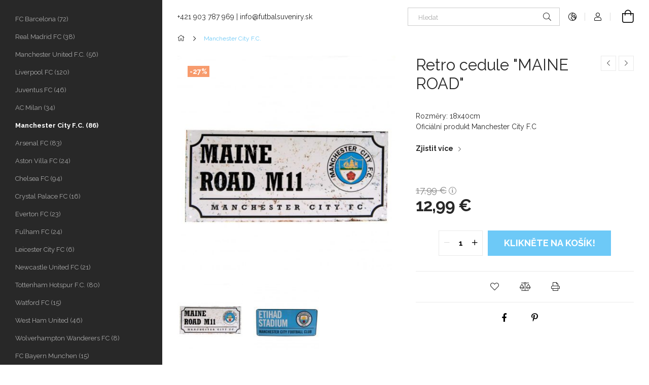

--- FILE ---
content_type: text/html; charset=UTF-8
request_url: https://www.fotbalsuvenyry.cz/spd/YO967988/Retro-cedule-MAINE-ROAD
body_size: 19410
content:
<!DOCTYPE html>
<html lang="cs">
<head>
    <meta charset="utf-8">
<meta name="description" content="Retro cedule &quot;MAINE ROAD&quot;, Rozměry: 18x40cm Oficiální produkt Manchester City F.C , Obchod s širokou ponukov fanúšikovských produktov top futbalových ">
<meta name="robots" content="index, follow">
<meta http-equiv="X-UA-Compatible" content="IE=Edge">
<meta property="og:site_name" content="Darčeky a suveníry pre fanúšikov futbalu za najlepšie ceny " />
<meta property="og:title" content="Retro cedule &quot;MAINE ROAD&quot; - Futbalový Fanshop">
<meta property="og:description" content="Retro cedule &quot;MAINE ROAD&quot;, Rozměry: 18x40cm Oficiální produkt Manchester City F.C , Obchod s širokou ponukov fanúšikovských produktov top futbalových ">
<meta property="og:type" content="product">
<meta property="og:url" content="https://www.fotbalsuvenyry.cz/spd/YO967988/Retro-cedule-MAINE-ROAD">
<meta property="og:image" content="https://www.fotbalsuvenyry.cz/img/27709/YO967988/YO967988.jpg">
<meta name="google-site-verification" content="YTe7enDeCBFgvvO_t2DI2Na5ocq8bpWjHOh5OkbNleQ">
<meta name="mobile-web-app-capable" content="yes">
<meta name="apple-mobile-web-app-capable" content="yes">
<meta name="MobileOptimized" content="320">
<meta name="HandheldFriendly" content="true">

<title>Retro cedule &quot;MAINE ROAD&quot; - Futbalový Fanshop</title>


<script>
var service_type="shop";
var shop_url_main="https://www.fotbalsuvenyry.cz";
var actual_lang="cz";
var money_len="2";
var money_thousend=" ";
var money_dec=",";
var shop_id=27709;
var unas_design_url="https:"+"/"+"/"+"www.fotbalsuvenyry.cz"+"/"+"!common_design"+"/"+"base"+"/"+"001900"+"/";
var unas_design_code='001900';
var unas_base_design_code='1900';
var unas_design_ver=4;
var unas_design_subver=6;
var unas_shop_url='https://www.fotbalsuvenyry.cz';
var responsive="yes";
var config_plus=new Array();
config_plus['product_tooltip']=1;
config_plus['cart_redirect']=1;
config_plus['money_type']='€';
config_plus['money_type_display']='€';
var lang_text=new Array();

var UNAS = UNAS || {};
UNAS.shop={"base_url":'https://www.fotbalsuvenyry.cz',"domain":'www.fotbalsuvenyry.cz',"username":'futbalsuveniry.unas.hu',"id":27709,"lang":'cz',"currency_type":'€',"currency_code":'EUR',"currency_rate":'1',"currency_length":2,"base_currency_length":2,"canonical_url":'https://www.fotbalsuvenyry.cz/spd/YO967988/Retro-cedule-MAINE-ROAD'};
UNAS.design={"code":'001900',"page":'product_details'};
UNAS.api_auth="ddcef6bb4aeedcf2aec6ded45f048416";
UNAS.customer={"email":'',"id":0,"group_id":0,"without_registration":0};
UNAS.shop["category_id"]="379154";
UNAS.shop["sku"]="YO967988";
UNAS.shop["product_id"]="98273436";
UNAS.shop["only_private_customer_can_purchase"] = false;
 

UNAS.text = {
    "button_overlay_close": `Zavřít`,
    "popup_window": `Vyskakovací okno`,
    "list": `seznam`,
    "updating_in_progress": `Probíhá aktualizace`,
    "updated": `Aktualizováno`,
    "is_opened": `otevřeno`,
    "is_closed": `Zavřeno`,
    "deleted": `Smazáno`,
    "consent_granted": `souhlas udělen`,
    "consent_rejected": `souhlas zamítnut`,
    "field_is_incorrect": `Neplatné pole`,
    "error_title": `Chyba!`,
    "product_variants": `varianty produktu`,
    "product_added_to_cart": `Produkt byl přidán do košíku`,
    "product_added_to_cart_with_qty_problem": `Do košíku bylo přidáno pouze [qty_added_to_cart] [qty_unit] produktu`,
    "product_removed_from_cart": `Položka byla odstraněna z košíku`,
    "reg_title_name": `Jméno`,
    "reg_title_company_name": `Název společnosti`,
    "number_of_items_in_cart": `Počet položek v košíku`,
    "cart_is_empty": `Košík je prázdný`,
    "cart_updated": `Košík aktualizován`
};


UNAS.text["delete_from_compare"]= `Odebrat z porovnání`;
UNAS.text["comparison"]= `Porovnat`;

UNAS.text["delete_from_favourites"]= `Odstranit z oblíbených`;
UNAS.text["add_to_favourites"]= `Do oblíbených`;






window.lazySizesConfig=window.lazySizesConfig || {};
window.lazySizesConfig.loadMode=1;
window.lazySizesConfig.loadHidden=false;

window.dataLayer = window.dataLayer || [];
function gtag(){dataLayer.push(arguments)};
gtag('js', new Date());
</script>

<script src="https://www.fotbalsuvenyry.cz/!common_packages/jquery/jquery-3.2.1.js?mod_time=1759314983"></script>
<script src="https://www.fotbalsuvenyry.cz/!common_packages/jquery/plugins/migrate/migrate.js?mod_time=1759314984"></script>
<script src="https://www.fotbalsuvenyry.cz/!common_packages/jquery/plugins/autocomplete/autocomplete.js?mod_time=1759314983"></script>
<script src="https://www.fotbalsuvenyry.cz/!common_packages/jquery/plugins/tools/overlay/overlay.js?mod_time=1759314984"></script>
<script src="https://www.fotbalsuvenyry.cz/!common_packages/jquery/plugins/tools/toolbox/toolbox.expose.js?mod_time=1759314984"></script>
<script src="https://www.fotbalsuvenyry.cz/!common_packages/jquery/plugins/lazysizes/lazysizes.min.js?mod_time=1759314984"></script>
<script src="https://www.fotbalsuvenyry.cz/!common_packages/jquery/own/shop_common/exploded/common.js?mod_time=1764831093"></script>
<script src="https://www.fotbalsuvenyry.cz/!common_packages/jquery/own/shop_common/exploded/common_overlay.js?mod_time=1759314983"></script>
<script src="https://www.fotbalsuvenyry.cz/!common_packages/jquery/own/shop_common/exploded/common_shop_popup.js?mod_time=1759314983"></script>
<script src="https://www.fotbalsuvenyry.cz/!common_packages/jquery/own/shop_common/exploded/page_product_details.js?mod_time=1759314983"></script>
<script src="https://www.fotbalsuvenyry.cz/!common_packages/jquery/own/shop_common/exploded/function_favourites.js?mod_time=1759314983"></script>
<script src="https://www.fotbalsuvenyry.cz/!common_packages/jquery/own/shop_common/exploded/function_compare.js?mod_time=1759314983"></script>
<script src="https://www.fotbalsuvenyry.cz/!common_packages/jquery/own/shop_common/exploded/function_product_print.js?mod_time=1759314983"></script>
<script src="https://www.fotbalsuvenyry.cz/!common_packages/jquery/own/shop_common/exploded/function_vote.js?mod_time=1759314983"></script>
<script src="https://www.fotbalsuvenyry.cz/!common_packages/jquery/plugins/hoverintent/hoverintent.js?mod_time=1759314984"></script>
<script src="https://www.fotbalsuvenyry.cz/!common_packages/jquery/own/shop_tooltip/shop_tooltip.js?mod_time=1759314983"></script>
<script src="https://www.fotbalsuvenyry.cz/!common_design/base/001900/main.js?mod_time=1759314986"></script>
<script src="https://www.fotbalsuvenyry.cz/!common_packages/jquery/plugins/perfectscrollbar/perfect-scrollbar-1.4.0/perfect-scrollbar.min.js?mod_time=1759314984"></script>
<script src="https://www.fotbalsuvenyry.cz/!common_packages/jquery/plugins/swiper/swiper-bundle.min.js?mod_time=1759314984"></script>
<script src="https://www.fotbalsuvenyry.cz/!common_packages/jquery/plugins/toastr/toastr.min.js?mod_time=1759314984"></script>
<script src="https://www.fotbalsuvenyry.cz/!common_packages/jquery/plugins/tippy/popper-2.4.4.min.js?mod_time=1759314984"></script>
<script src="https://www.fotbalsuvenyry.cz/!common_packages/jquery/plugins/tippy/tippy-bundle.umd.min.js?mod_time=1759314984"></script>
<script src="https://www.fotbalsuvenyry.cz/!common_packages/jquery/plugins/photoswipe/photoswipe.min.js?mod_time=1759314984"></script>
<script src="https://www.fotbalsuvenyry.cz/!common_packages/jquery/plugins/photoswipe/photoswipe-ui-default.min.js?mod_time=1759314984"></script>

<link href="https://www.fotbalsuvenyry.cz/temp/shop_27709_6b6c65523e352f0307088af624f96053.css?mod_time=1768993813" rel="stylesheet" type="text/css">

<link href="https://www.fotbalsuvenyry.cz/spd/YO967988/Retro-cedule-MAINE-ROAD" rel="canonical">
<link href="https://www.fotbalsuvenyry.cz/shop_ordered/27709/design_pic/favicon.ico" rel="shortcut icon">
<script>
        gtag('consent', 'default', {
           'ad_storage': 'granted',
           'ad_user_data': 'granted',
           'ad_personalization': 'granted',
           'analytics_storage': 'granted',
           'functionality_storage': 'granted',
           'personalization_storage': 'granted',
           'security_storage': 'granted'
        });

    
        gtag('consent', 'update', {
           'ad_storage': 'granted',
           'ad_user_data': 'granted',
           'ad_personalization': 'granted',
           'analytics_storage': 'granted',
           'functionality_storage': 'granted',
           'personalization_storage': 'granted',
           'security_storage': 'granted'
        });

        </script>
    <script async src="https://www.googletagmanager.com/gtag/js?id=G-YZ913PLDXD"></script>    <script>
    gtag('config', 'G-YZ913PLDXD');

        </script>
        <script>
    var google_analytics=1;

                gtag('event', 'view_item', {
              "currency": "EUR",
              "value": '12.99',
              "items": [
                  {
                      "item_id": "YO967988",
                      "item_name": "Retro cedule &quot;MAINE ROAD&quot;",
                      "item_category": "Manchester City F.C.",
                      "price": '12.99'
                  }
              ],
              'non_interaction': true
            });
               </script>
       <script>
        var google_ads=1;

                gtag('event','remarketing', {
            'ecomm_pagetype': 'product',
            'ecomm_prodid': ["YO967988"],
            'ecomm_totalvalue': 12.99        });
            </script>
    	<script>
	/* <![CDATA[ */
	$(document).ready(function() {
       $(document).bind("contextmenu",function(e) {
            return false;
       });
	});
	/* ]]> */
	</script>
		<script>
	/* <![CDATA[ */
	var omitformtags=["input", "textarea", "select"];
	omitformtags=omitformtags.join("|");
		
	function disableselect(e) {
		if (omitformtags.indexOf(e.target.tagName.toLowerCase())==-1) return false;
		if (omitformtags.indexOf(e.target.tagName.toLowerCase())==2) return false;
	}
		
	function reEnable() {
		return true;
	}
		
	if (typeof document.onselectstart!="undefined") {
		document.onselectstart=new Function ("return false");
	} else {
		document.onmousedown=disableselect;
		document.onmouseup=reEnable;
	}
	/* ]]> */
	</script>
	
    <meta content="width=device-width, initial-scale=1.0" name="viewport">
	<link rel="preload" href="https://www.fotbalsuvenyry.cz/!common_design/own/fonts/1800/customicons/custom-icons.woff2" as="font" type="font/woff2" crossorigin>
    <link rel="preconnect" href="https://fonts.gstatic.com">
    <link rel="preload" href="https://fonts.googleapis.com/css2?family=Raleway:wght@400;700&display=swap" as="style">
    <link rel="stylesheet" href="https://fonts.googleapis.com/css2?family=Raleway:wght@400;700&display=swap" media="print" onload="this.media='all'">
    <noscript>
        <link rel="stylesheet" href="https://fonts.googleapis.com/css2?family=Raleway:wght@400;700&display=swap">
    </noscript>

    
    
    
    
    
    

    
    
    
    




    
    
    



    
    
    
    
    
</head>






<body class='design_ver4 design_subver1 design_subver2 design_subver3 design_subver4 design_subver5 design_subver6' id="ud_shop_artdet">
    <div id="fb-root"></div>
    <script>
        window.fbAsyncInit = function() {
            FB.init({
                xfbml            : true,
                version          : 'v22.0'
            });
        };
    </script>
    <script async defer crossorigin="anonymous" src="https://connect.facebook.net/cs_CZ/sdk.js"></script>
    <div id="image_to_cart" style="display:none; position:absolute; z-index:100000;"></div>
<div class="overlay_common overlay_warning" id="overlay_cart_add"></div>
<script>$(document).ready(function(){ overlay_init("cart_add",{"onBeforeLoad":false}); });</script>
<div id="overlay_login_outer"></div>	
	<script>
	$(document).ready(function(){
	    var login_redir_init="";

		$("#overlay_login_outer").overlay({
			onBeforeLoad: function() {
                var login_redir_temp=login_redir_init;
                if (login_redir_act!="") {
                    login_redir_temp=login_redir_act;
                    login_redir_act="";
                }

									$.ajax({
						type: "GET",
						async: true,
						url: "https://www.fotbalsuvenyry.cz/shop_ajax/ajax_popup_login.php",
						data: {
							shop_id:"27709",
							lang_master:"cz",
                            login_redir:login_redir_temp,
							explicit:"ok",
							get_ajax:"1"
						},
						success: function(data){
							$("#overlay_login_outer").html(data);
							if (unas_design_ver >= 5) $("#overlay_login_outer").modal('show');
							$('#overlay_login1 input[name=shop_pass_login]').keypress(function(e) {
								var code = e.keyCode ? e.keyCode : e.which;
								if(code.toString() == 13) {		
									document.form_login_overlay.submit();		
								}	
							});	
						}
					});
								},
			top: 50,
			mask: {
	color: "#000000",
	loadSpeed: 200,
	maskId: "exposeMaskOverlay",
	opacity: 0.7
},
			closeOnClick: (config_plus['overlay_close_on_click_forced'] === 1),
			onClose: function(event, overlayIndex) {
				$("#login_redir").val("");
			},
			load: false
		});
		
			});
	function overlay_login() {
		$(document).ready(function(){
			$("#overlay_login_outer").overlay().load();
		});
	}
	function overlay_login_remind() {
        if (unas_design_ver >= 5) {
            $("#overlay_remind").overlay().load();
        } else {
            $(document).ready(function () {
                $("#overlay_login_outer").overlay().close();
                setTimeout('$("#overlay_remind").overlay().load();', 250);
            });
        }
	}

    var login_redir_act="";
    function overlay_login_redir(redir) {
        login_redir_act=redir;
        $("#overlay_login_outer").overlay().load();
    }
	</script>  
	<div class="overlay_common overlay_info" id="overlay_remind"></div>
<script>$(document).ready(function(){ overlay_init("remind",[]); });</script>

	<script>
    	function overlay_login_error_remind() {
		$(document).ready(function(){
			load_login=0;
			$("#overlay_error").overlay().close();
			setTimeout('$("#overlay_remind").overlay().load();', 250);	
		});
	}
	</script>  
	<div class="overlay_common overlay_info" id="overlay_newsletter"></div>
<script>$(document).ready(function(){ overlay_init("newsletter",[]); });</script>

<script>
function overlay_newsletter() {
    $(document).ready(function(){
        $("#overlay_newsletter").overlay().load();
    });
}
</script>
<div class="overlay_common overlay_error" id="overlay_script"></div>
<script>$(document).ready(function(){ overlay_init("script",[]); });</script>
    <script>
    $(document).ready(function() {
        $.ajax({
            type: "GET",
            url: "https://www.fotbalsuvenyry.cz/shop_ajax/ajax_stat.php",
            data: {master_shop_id:"27709",get_ajax:"1"}
        });
    });
    </script>
    

<div id="container" class="page_shop_artdet_YO967988 position-relative d-flex filter-in-subcategory-disabled">
    <div class="col-fix-custom-1 side-dropdown" data-content-for=".side-btn, .filter-btn" data-content-direction="left">
        <section class="main-left">
            <div class="main-left__inner h-100">
                <button class="main-left__close-btn btn-close d-xl-none" data-btn-for=".side-dropdown" type="button" aria-label="Zavřít"></button>
                <div class="main-left__content d-flex flex-column">
                    <header class="main-left__header">
                        
                    </header>
                    <div class="box_container main-menus has-toggle-button">
                        <div class="box">
                            <div id="main-menus-content" class="box__content main-menus__content js-main-menus-content has-maxheight is-active">
                                    <ul class="cat-menus level-0" data-level="cat-level-0">
                                <li class='cat-menu js-cat-menu-405037' data-id="405037">
            <span class="cat-menu__name" >
                <a class='cat-menu__link' href='https://www.fotbalsuvenyry.cz/spl/405037/FC-Barcelona' >                    FC Barcelona&nbsp;<span class="cat-menu__count round-bracket-around">72</span>                    </a>            </span>
                            </li>
                                <li class='cat-menu js-cat-menu-725760' data-id="725760">
            <span class="cat-menu__name" >
                <a class='cat-menu__link' href='https://www.fotbalsuvenyry.cz/spl/725760/Real-Madrid-FC' >                    Real Madrid FC&nbsp;<span class="cat-menu__count round-bracket-around">38</span>                    </a>            </span>
                            </li>
                                <li class='cat-menu js-cat-menu-444776' data-id="444776">
            <span class="cat-menu__name" >
                <a class='cat-menu__link' href='https://www.fotbalsuvenyry.cz/spl/444776/Manchester-United-F-C' >                    Manchester United F.C.&nbsp;<span class="cat-menu__count round-bracket-around">56</span>                    </a>            </span>
                            </li>
                                <li class='cat-menu js-cat-menu-531185' data-id="531185">
            <span class="cat-menu__name" >
                <a class='cat-menu__link' href='https://www.fotbalsuvenyry.cz/spl/531185/Liverpool-FC' >                    Liverpool FC&nbsp;<span class="cat-menu__count round-bracket-around">120</span>                    </a>            </span>
                            </li>
                                <li class='cat-menu js-cat-menu-374502' data-id="374502">
            <span class="cat-menu__name" >
                <a class='cat-menu__link' href='https://www.fotbalsuvenyry.cz/spl/374502/Juventus-FC' >                    Juventus FC&nbsp;<span class="cat-menu__count round-bracket-around">46</span>                    </a>            </span>
                            </li>
                                <li class='cat-menu js-cat-menu-872389' data-id="872389">
            <span class="cat-menu__name" >
                <a class='cat-menu__link' href='https://www.fotbalsuvenyry.cz/spl/872389/AC-Milan' >                    AC Milan&nbsp;<span class="cat-menu__count round-bracket-around">34</span>                    </a>            </span>
                            </li>
                                <li class='cat-menu js-cat-menu-379154' data-id="379154">
            <span class="cat-menu__name" >
                <a class='cat-menu__link' href='https://www.fotbalsuvenyry.cz/spl/379154/Manchester-City-F-C' >                    Manchester City F.C.&nbsp;<span class="cat-menu__count round-bracket-around">86</span>                    </a>            </span>
                            </li>
                                <li class='cat-menu js-cat-menu-825553' data-id="825553">
            <span class="cat-menu__name" >
                <a class='cat-menu__link' href='https://www.fotbalsuvenyry.cz/spl/825553/Arsenal-FC' >                    Arsenal FC&nbsp;<span class="cat-menu__count round-bracket-around">83</span>                    </a>            </span>
                            </li>
                                <li class='cat-menu js-cat-menu-246427' data-id="246427">
            <span class="cat-menu__name" >
                <a class='cat-menu__link' href='https://www.fotbalsuvenyry.cz/spl/246427/Aston-Villa-FC' >                    Aston Villa FC&nbsp;<span class="cat-menu__count round-bracket-around">24</span>                    </a>            </span>
                            </li>
                                <li class='cat-menu js-cat-menu-233918' data-id="233918">
            <span class="cat-menu__name" >
                <a class='cat-menu__link' href='https://www.fotbalsuvenyry.cz/spl/233918/Chelsea-FC' >                    Chelsea FC&nbsp;<span class="cat-menu__count round-bracket-around">94</span>                    </a>            </span>
                            </li>
                                <li class='cat-menu js-cat-menu-988173' data-id="988173">
            <span class="cat-menu__name" >
                <a class='cat-menu__link' href='https://www.fotbalsuvenyry.cz/spl/988173/Crystal-Palace-FC' >                    Crystal Palace FC&nbsp;<span class="cat-menu__count round-bracket-around">16</span>                    </a>            </span>
                            </li>
                                <li class='cat-menu js-cat-menu-193771' data-id="193771">
            <span class="cat-menu__name" >
                <a class='cat-menu__link' href='https://www.fotbalsuvenyry.cz/spl/193771/Everton-FC' >                    Everton FC&nbsp;<span class="cat-menu__count round-bracket-around">23</span>                    </a>            </span>
                            </li>
                                <li class='cat-menu js-cat-menu-266411' data-id="266411">
            <span class="cat-menu__name" >
                <a class='cat-menu__link' href='https://www.fotbalsuvenyry.cz/spl/266411/Fulham-FC' >                    Fulham FC&nbsp;<span class="cat-menu__count round-bracket-around">24</span>                    </a>            </span>
                            </li>
                                <li class='cat-menu js-cat-menu-956080' data-id="956080">
            <span class="cat-menu__name" >
                <a class='cat-menu__link' href='https://www.fotbalsuvenyry.cz/spl/956080/Leicester-City-FC' >                    Leicester City FC&nbsp;<span class="cat-menu__count round-bracket-around">6</span>                    </a>            </span>
                            </li>
                                <li class='cat-menu js-cat-menu-774868' data-id="774868">
            <span class="cat-menu__name" >
                <a class='cat-menu__link' href='https://www.fotbalsuvenyry.cz/spl/774868/Newcastle-United-FC' >                    Newcastle United FC&nbsp;<span class="cat-menu__count round-bracket-around">21</span>                    </a>            </span>
                            </li>
                                <li class='cat-menu js-cat-menu-197697' data-id="197697">
            <span class="cat-menu__name" >
                <a class='cat-menu__link' href='https://www.fotbalsuvenyry.cz/spl/197697/Tottenham-Hotspur-F-C' >                    Tottenham Hotspur F.C.&nbsp;<span class="cat-menu__count round-bracket-around">80</span>                    </a>            </span>
                            </li>
                                <li class='cat-menu js-cat-menu-984488' data-id="984488">
            <span class="cat-menu__name" >
                <a class='cat-menu__link' href='https://www.fotbalsuvenyry.cz/spl/984488/Watford-FC' >                    Watford FC&nbsp;<span class="cat-menu__count round-bracket-around">15</span>                    </a>            </span>
                            </li>
                                <li class='cat-menu js-cat-menu-915876' data-id="915876">
            <span class="cat-menu__name" >
                <a class='cat-menu__link' href='https://www.fotbalsuvenyry.cz/spl/915876/West-Ham-United' >                    West Ham United&nbsp;<span class="cat-menu__count round-bracket-around">46</span>                    </a>            </span>
                            </li>
                                <li class='cat-menu js-cat-menu-945609' data-id="945609">
            <span class="cat-menu__name" >
                <a class='cat-menu__link' href='https://www.fotbalsuvenyry.cz/spl/945609/Wolverhampton-Wanderers-FC' >                    Wolverhampton Wanderers FC&nbsp;<span class="cat-menu__count round-bracket-around">8</span>                    </a>            </span>
                            </li>
                                <li class='cat-menu js-cat-menu-875867' data-id="875867">
            <span class="cat-menu__name" >
                <a class='cat-menu__link' href='https://www.fotbalsuvenyry.cz/spl/875867/FC-Bayern-Munchen' >                    FC Bayern Munchen&nbsp;<span class="cat-menu__count round-bracket-around">15</span>                    </a>            </span>
                            </li>
                                <li class='cat-menu js-cat-menu-190338' data-id="190338">
            <span class="cat-menu__name" >
                <a class='cat-menu__link' href='https://www.fotbalsuvenyry.cz/spl/190338/Paris-SG' >                    Paris SG&nbsp;<span class="cat-menu__count round-bracket-around">17</span>                    </a>            </span>
                            </li>
                                <li class='cat-menu js-cat-menu-727971' data-id="727971">
            <span class="cat-menu__name" >
                <a class='cat-menu__link' href='https://www.fotbalsuvenyry.cz/spl/727971/Inter-Milano' >                    Inter Milano&nbsp;<span class="cat-menu__count round-bracket-around">23</span>                    </a>            </span>
                            </li>
                                <li class='cat-menu js-cat-menu-226601' data-id="226601">
            <span class="cat-menu__name" >
                <a class='cat-menu__link' href='https://www.fotbalsuvenyry.cz/spl/226601/SSC-Napoli' >                    SSC Napoli&nbsp;<span class="cat-menu__count round-bracket-around">18</span>                    </a>            </span>
                            </li>
                                <li class='cat-menu js-cat-menu-256263' data-id="256263">
            <span class="cat-menu__name" >
                <a class='cat-menu__link' href='https://www.fotbalsuvenyry.cz/spl/256263/AS-Roma' >                    AS Roma&nbsp;<span class="cat-menu__count round-bracket-around">11</span>                    </a>            </span>
                            </li>
                                <li class='cat-menu js-cat-menu-818776' data-id="818776">
            <span class="cat-menu__name" >
                <a class='cat-menu__link' href='https://www.fotbalsuvenyry.cz/spl/818776/Benfica-Lisabon' >                    Benfica Lisabon&nbsp;<span class="cat-menu__count round-bracket-around">6</span>                    </a>            </span>
                            </li>
                                <li class='cat-menu js-cat-menu-345162' data-id="345162">
            <span class="cat-menu__name" >
                <a class='cat-menu__link' href='https://www.fotbalsuvenyry.cz/spl/345162/FC-Porto' >                    FC Porto&nbsp;<span class="cat-menu__count round-bracket-around">5</span>                    </a>            </span>
                            </li>
                                <li class='cat-menu js-cat-menu-385996' data-id="385996">
            <span class="cat-menu__name" >
                <a class='cat-menu__link' href='https://www.fotbalsuvenyry.cz/spl/385996/Sporting-Lisabon-C-P' >                    Sporting Lisabon C.P.&nbsp;<span class="cat-menu__count round-bracket-around">6</span>                    </a>            </span>
                            </li>
                                <li class='cat-menu js-cat-menu-553660' data-id="553660">
            <span class="cat-menu__name" >
                <a class='cat-menu__link' href='https://www.fotbalsuvenyry.cz/spl/553660/Celtic-FC' >                    Celtic FC&nbsp;<span class="cat-menu__count round-bracket-around">24</span>                    </a>            </span>
                            </li>
                                <li class='cat-menu js-cat-menu-602411' data-id="602411">
            <span class="cat-menu__name" >
                <a class='cat-menu__link' href='https://www.fotbalsuvenyry.cz/spl/602411/Glasgow-Rangers-FC' >                    Glasgow Rangers FC&nbsp;<span class="cat-menu__count round-bracket-around">15</span>                    </a>            </span>
                            </li>
                                <li class='cat-menu js-cat-menu-428070' data-id="428070">
            <span class="cat-menu__name" >
                <a class='cat-menu__link' href='https://www.fotbalsuvenyry.cz/spl/428070/Borussia-Dortmund' >                    Borussia Dortmund&nbsp;<span class="cat-menu__count round-bracket-around">2</span>                    </a>            </span>
                            </li>
                                <li class='cat-menu js-cat-menu-996873' data-id="996873">
            <span class="cat-menu__name" >
                <a class='cat-menu__link' href='https://www.fotbalsuvenyry.cz/spl/996873/Atletico-Madrid' >                    Atletico Madrid&nbsp;<span class="cat-menu__count round-bracket-around">17</span>                    </a>            </span>
                            </li>
                                <li class='cat-menu js-cat-menu-273719' data-id="273719">
            <span class="cat-menu__name" >
                <a class='cat-menu__link' href='https://www.fotbalsuvenyry.cz/spl/273719/Valencia-FC' >                    Valencia FC&nbsp;<span class="cat-menu__count round-bracket-around">6</span>                    </a>            </span>
                            </li>
                                <li class='cat-menu js-cat-menu-669760' data-id="669760">
            <span class="cat-menu__name" >
                <a class='cat-menu__link' href='https://www.fotbalsuvenyry.cz/spl/669760/FC-Sevilla' >                    FC Sevilla&nbsp;<span class="cat-menu__count round-bracket-around">3</span>                    </a>            </span>
                            </li>
                                <li class='cat-menu has-child js-cat-menu-196059' data-id="196059">
            <span class="cat-menu__name" onclick="catSubLoad('196059','https://www.fotbalsuvenyry.cz/shop_ajax/ajax_box_cat.php?get_ajax=1&type=layout&change_lang=cz&level=1&key=196059&box_var_name=shop_cat&box_var_layout_cache=1&box_var_expand_cache=yes&box_var_layout_level0=0&box_var_layout=1&box_var_ajax=1&box_var_section=content&box_var_highlight=yes&box_var_type=expand&box_var_div=no');">
                                    NFL&nbsp;<span class="cat-menu__count round-bracket-around">53</span>                                </span>
                            </li>
                                <li class='cat-menu has-child js-cat-menu-214137' data-id="214137">
            <span class="cat-menu__name" onclick="catSubLoad('214137','https://www.fotbalsuvenyry.cz/shop_ajax/ajax_box_cat.php?get_ajax=1&type=layout&change_lang=cz&level=1&key=214137&box_var_name=shop_cat&box_var_layout_cache=1&box_var_expand_cache=yes&box_var_layout_level0=0&box_var_layout=1&box_var_ajax=1&box_var_section=content&box_var_highlight=yes&box_var_type=expand&box_var_div=no');">
                                    NBA&nbsp;<span class="cat-menu__count round-bracket-around">28</span>                                </span>
                            </li>
                                <li class='cat-menu js-cat-menu-289242' data-id="289242">
            <span class="cat-menu__name" >
                <a class='cat-menu__link' href='https://www.fotbalsuvenyry.cz/spl/289242/NHL' >                    NHL&nbsp;<span class="cat-menu__count round-bracket-around">21</span>                    </a>            </span>
                            </li>
                                <li class='cat-menu js-cat-menu-319316' data-id="319316">
            <span class="cat-menu__name" >
                <a class='cat-menu__link' href='https://www.fotbalsuvenyry.cz/spl/319316/Slovensko' >                    Slovensko&nbsp;<span class="cat-menu__count round-bracket-around">5</span>                    </a>            </span>
                            </li>
                                <li class='cat-menu js-cat-menu-438620' data-id="438620">
            <span class="cat-menu__name" >
                <a class='cat-menu__link' href='https://www.fotbalsuvenyry.cz/spl/438620/Madarsko' >                    Maďarsko&nbsp;<span class="cat-menu__count round-bracket-around">7</span>                    </a>            </span>
                            </li>
                                <li class='cat-menu js-cat-menu-973607' data-id="973607">
            <span class="cat-menu__name" >
                <a class='cat-menu__link' href='https://www.fotbalsuvenyry.cz/spl/973607/Zahranicne-reprezentacie' >                    Zahraničné reprezentácie&nbsp;<span class="cat-menu__count round-bracket-around">9</span>                    </a>            </span>
                            </li>
            </ul>
    <script>
        function catSubLoad($id,$ajaxUrl){
            let catMenuEl = $('.cat-menu[data-id="'+$id+'"]');

            $.ajax({
                type: 'GET',
                url: $ajaxUrl,
                beforeSend: function(){
                    catMenuEl.addClass('ajax-loading');
                    setTimeout(function (){
                        if (!catMenuEl.hasClass('ajax-loaded')) {
                            catMenuEl.addClass('ajax-loader');
                        }
                    }, 500);
                },
                success:function(data){
                    catMenuEl.append(data);
                    catItemMarking();
                    $(".cat-menu__name:not(.is-processed)").each(CatPicHover);
                    $("> .cat-menu__name", catMenuEl).attr('onclick','catOpen($(this));').trigger('click');
                    catMenuEl.removeClass('ajax-loading ajax-loader').addClass('ajax-loaded');
                }
            });
        }
        function catBack($this) {
            var thisBackBtn = $this;
            var thisCatLevel = thisBackBtn.closest('[data-level]').data('level');
            /** remove opened class from children */
            thisBackBtn.closest('.js-sublist').find('.cat-menu.is-opened').removeClass('is-opened');
            /** remove opened class from parent */
            if (window.matchMedia('(max-width: 992px)').matches) {
                setTimeout(function() {
                    thisBackBtn.closest('.cat-menu.is-opened').removeClass('is-opened');
                }, 400);
            } else {
                thisBackBtn.closest('.cat-menu.is-opened').removeClass('is-opened');
            }
            $('html').removeClass(thisCatLevel +'-is-opened');
        }
        function catOpen($this) {
            var thisCatMenu = $this.parent();
            psInit(thisCatMenu.find('.js-sublist-inner').first());
            var thisMainMenusContent = $('.js-main-menus-content');
            var thisCatMenuList = thisCatMenu.closest('[data-level]');
            var thisCatLevel = thisCatMenuList.data('level');

            if (thisCatLevel === "cat-level-0") {
                /*remove is-opened class form the rest menus (cat+plus)*/
                thisMainMenusContent.find('.is-opened').not(thisCatMenu).removeClass('is-opened');
            } else {
                /*remove is-opened class form the siblings cat menus */
                thisCatMenuList.find('.is-opened').not(thisCatMenu).removeClass('is-opened');
            }

            if (thisCatMenu.hasClass('is-opened')) {
                thisCatMenu.removeClass('is-opened');
                $('html').removeClass(thisCatLevel +'-is-opened');
            } else {
                thisCatMenu.addClass('is-opened');
                $('html').addClass(thisCatLevel +'-is-opened');
            }
        }
        function catsClose() {
            handleCloseDropdowns();
            handleCloseMenus();
        }
        function CatPicHover() {
            var catItem = $(this); /*span.cat-menu__name*/
            var parentCatPic = catItem.closest(".js-sublist").find(".js-parent-img-wrapper").first().find(".js-parent-img");
            var childSublist = catItem.siblings('.js-sublist');
            var parentCatPicSrc = parentCatPic.attr("data-src-orig");
            var parentCatPicSrcSet = parentCatPic.attr("data-srcset-orig");
            if (parentCatPicSrcSet === undefined) parentCatPicSrcSet="";

            var catItems = catItem.closest(".cat-menus");

            catItem.on('mouseenter', function() {
                if (!isTouchDevice) {
                    var currentAltPicSrcSet = $(this).data("retina-img-url");
                    parentCatPic.attr("src", $(this).data("img-url"));
                    if (currentAltPicSrcSet == undefined) currentAltPicSrcSet = "";
                    parentCatPic.attr("srcset", currentAltPicSrcSet);
                }
            });

            catItems.on('mouseleave', function() {
                if (!isTouchDevice) {
                    parentCatPic.attr("src", parentCatPicSrc);
                    parentCatPic.attr("srcset", parentCatPicSrcSet);
                }
            });

            childSublist.on('mouseenter', function() {
                if (!isTouchDevice) {
                    parentCatPic.attr("src", parentCatPicSrc);
                    parentCatPic.attr("srcset", parentCatPicSrcSet);
                }
            });

            catItem.on('click', function() {
                if (!isTouchDevice) {
                    if ($(this).parent().hasClass('has-child')) {
                        parentCatPic.attr("src", parentCatPicSrc);
                        parentCatPic.attr("srcset", parentCatPicSrcSet);
                    }
                }
            });
            catItem.addClass('is-processed');

        }
        $(document).ready(function () {
            var cats = $(".cat-menu__name:not(.is-processed)");
            cats.each(CatPicHover);
        });
    </script>




                                                                <button aria-controls="main-menus-content" class="main-menus__btn btn btn-square--sm js-main-menus-btn is-active" aria-label="Méně" aria-expanded="true" type="button"></button>
                                <script>
                                    $('.js-main-menus-btn').on('click', function (){
                                        let $thisBtn = $(this);
                                        let $thisContent = $('.js-main-menus-content');
                                        $thisBtn.toggleClass('is-active').attr('aria-label', (_, attr) => attr == 'Více' ? 'Méně' : 'Více').attr('aria-expanded', (_, attr) => attr == 'false' ? 'true' : 'false');
                                        $thisContent.toggleClass('is-active');
                                        psElements['.main-left__inner'].update();
                                    });
                                </script>
                                                            </div>
                        </div>
                    </div>

                    <div id='box_container_shop_top' class='box_container_1'>
                    <div class="box">
                        <h4 class="box__title">Top produkty</h4>
                        <div class="box__content js-box-content"><div id='box_top_content' class='box_content box_top_content'><div class='box_content_ajax' data-min-length='5'></div><script>
	$.ajax({
		type: "GET",
		async: true,
		url: "https://www.fotbalsuvenyry.cz/shop_ajax/ajax_box_top.php",
		data: {
			box_id:"",
			unas_page:"0",
			cat_endid:"379154",
			get_ajax:1,
			shop_id:"27709",
			lang_master:"cz"
		},
		success: function(result){
			$("#box_top_content").html(result);
		}
	});
</script>
</div></div>
                    </div>
                    </div><div id='box_container_home_vote' class='box_container_2'>
                    <div class="box">
                        <h4 class="box__title">Hlasování</h4>
                        <div class="box__content js-box-content"></div>
                    </div>
                    </div><div id='box_container_home_counter' class='box_container_3'>
                    <div class="box">
                        <h4 class="box__title">Počítadlo návštěvníků</h4>
                        <div class="box__content js-box-content"><div id='box_counter_content' class='box_content'>
    <div class='box_counter_main text-center my-0 mx-auto'>
                    <div class='box_counter_element_outer d-inline-block'>
                <div class='box_counter_element p-2'>
                    <strong>0</strong>
                </div>
            </div>
                    <div class='box_counter_element_outer d-inline-block'>
                <div class='box_counter_element p-2'>
                    <strong>4</strong>
                </div>
            </div>
                    <div class='box_counter_element_outer d-inline-block'>
                <div class='box_counter_element p-2'>
                    <strong>8</strong>
                </div>
            </div>
                    <div class='box_counter_element_outer d-inline-block'>
                <div class='box_counter_element p-2'>
                    <strong>9</strong>
                </div>
            </div>
                    <div class='box_counter_element_outer d-inline-block'>
                <div class='box_counter_element p-2'>
                    <strong>0</strong>
                </div>
            </div>
                    <div class='box_counter_element_outer d-inline-block'>
                <div class='box_counter_element p-2'>
                    <strong>2</strong>
                </div>
            </div>
                    <div class='box_counter_element_outer d-inline-block'>
                <div class='box_counter_element p-2'>
                    <strong>8</strong>
                </div>
            </div>
            </div>
</div>
</div>
                    </div>
                    </div>

                    


    <div class="js-element sidebar_contact box_container mt-auto" data-element-name="sidebar_contact">
                <h4 class="element__title box__title">Elérhetőség</h4>
                <div class="element__content box__content">
                                <style>
                .sidebar_contact .slide-1 a::before {
                    content: '\f3c5';
                }
            </style>
                        <div class="element__html slide-1"><p><a href="https://maps.google.com/?q=Zochova+758%2F4%2C+Rev%C3%BAca%2C+05001" target="_blank" rel="noopener">Zochova 758/4, Revúca, 05001</a></p></div>
                                <style>
                .sidebar_contact .slide-2 a::before {
                    content: '\f095';
                }
            </style>
                        <div class="element__html slide-2"><p><a href="tel://+421903787969">+421 903 787 969</a></p></div>
                                <style>
                .sidebar_contact .slide-3 a::before {
                    content: '\f0e0';
                }
            </style>
                        <div class="element__html slide-3"><p><a href="mailto:info@futbalsuveniry.sk">info@futbalsuveniry.sk</a></p></div>
                </div>
    </div>


                                        
                    
                    
                </div>
            </div>
        </section>
    </div>
    <main class="col-rest-custom-1">
        <section class="main-right filter-normal-not-exists">
            
            <header class="header">
                <div class="header-top position-relative py-3 py-md-4 px-3 px-xl-0">
                    <div class="d-flex flex-wrap flex-md-nowrap align-items-center">
                        <button class="side-btn dropdown--btn btn-text d-xl-none order-1" aria-label="Kategorie další položky menu" data-btn-for=".side-dropdown" type="button">
                            <span class="side-btn-icon icon--hamburger"></span>
                        </button>

                        

                        


    <div class="js-element header_text_section_2 d-none d-lg-block pr-3 order-3" data-element-name="header_text_section_2">
        <div class="element__content ">
                            <div class="element__html slide-1"><p><a href='tel:+421 903 787 969'>+421 903 787 969</a> | <a href='mailto:info@futbalsuveniry.sk'>info@futbalsuveniry.sk</a></p></div>
                    </div>
    </div>


                        <div class="search__dropdown col-12 col-md-auto px-0 order-1 mt-3 mt-md-0 ml-md-auto order-5 order-md-4">
                            <div class="search-box position-relative ml-auto browser-is-chrome" id="box_search_content">
    <form name="form_include_search" id="form_include_search" action="https://www.fotbalsuvenyry.cz/shop_search.php" method="get">
        <div class="box-search-group mb-0">
            <input data-stay-visible-breakpoint="768" name="search" id="box_search_input" value="" aria-label="Hledat"
                   pattern=".{3,100}" title="Zadejte delší vyhledávací dotaz." placeholder="Hledat" type="text" maxlength="100"
                   class="ac_input form-control js-search-input" autocomplete="off" required            >
            <div class="search-box__search-btn-outer input-group-append" title="Hledat">
                <button class='search-btn' aria-label="Hledat">
                    <span class="search-btn-icon icon--search"></span>
                </button>
                <button type="button" onclick="$('.js-search-smart-autocomplete').addClass('is-hidden');$(this).addClass('is-hidden');" class='search-close-btn d-md-none is-hidden' aria-label="">
                    <span class="search-close-btn-icon icon--close"></span>
                </button>
            </div>
            <div class="search__loading">
                <div class="loading-spinner--small"></div>
            </div>
        </div>
        <div class="search-box__mask"></div>
    </form>
    <div class="ac_results"></div>
</div>
<script>
    $(document).ready(function(){
        $(document).on('smartSearchCreate smartSearchOpen smartSearchHasResult', function(e){
            if (e.type !== 'smartSearchOpen' || (e.type === 'smartSearchOpen' && $('.js-search-smart-autocomplete').children().length > 0)) {
                $('.search-close-btn').removeClass('is-hidden');
            }
        });
        $(document).on('smartSearchClose smartSearchEmptyResult', function(){
            $('.search-close-btn').addClass('is-hidden');
        });
        $(document).on('smartSearchInputLoseFocus', function(){
            if ($('.js-search-smart-autocomplete').length>0) {
                setTimeout(function () {
                    let height = $(window).height() - ($('.js-search-smart-autocomplete').offset().top - $(window).scrollTop()) - 20;
                    $('.search-smart-autocomplete').css('max-height', height + 'px');
                }, 300);
            }
        });
    });
</script>


                        </div>

                        <ul class="header-buttons-list order-4 order-md-5 ml-auto ml-md-0">
                                                        <li class="lang-and-cur">
                                <button class="lang-and-cur__btn dropdown--btn" aria-label="Změnit jazyk Změnit měnu" data-btn-for=".lang-and-cur__dropdown" type="button">
                                    <span class="lang-and-cur__btn-icon icon--globe"></span>
                                </button>
                                <div class="lang-and-cur__dropdown dropdown--content dropdown--content-r" data-content-for=".lang-and-cur__btn">
                                    <button class="lang-and-cur__btn-close btn-close" data-close-btn-for=".lang-and-cur__btn, .lang-and-cur__dropdown" aria-label="Zavřít"></button>
                                    <ul class="lang-box" id="box_lang_content">
        <li>
        <a id="box_lang_sk" aria-label="Slovenčina" data-lang-code="sk" href="#" data-uri="/sk/spd/YO967988/Retro-cedule-MAINE-ROAD" onclick="location.href='https://www.fotbalsuvenyry.cz'+$(this).data('uri')" class="" title="Slovenčina" rel="nofollow">
            <img width="30" height="22" class="box_lang_flag" src="https://www.fotbalsuvenyry.cz/!common_design/own/image/icon/flag/30x22/sk.gif" alt="Slovenčina" title="Slovenčina">
        </a>
    </li>
        <li>
        <a id="box_lang_cz" aria-label="Čeština" data-lang-code="cz" href="#" data-uri="/cz/spd/YO967988/Retro-cedule-MAINE-ROAD" onclick="location.href='https://www.fotbalsuvenyry.cz'+$(this).data('uri')" class="is-selected" title="Čeština" rel="nofollow">
            <img width="30" height="22" class="box_lang_flag_select" src="https://www.fotbalsuvenyry.cz/!common_design/own/image/icon/flag/30x22/cz.gif" alt="Čeština" title="Čeština">
        </a>
    </li>
    </ul>


                                    

                                </div>
                            </li>
                                                        <li>    <div class="profile">
        <button type="button" class="profile__btn js-profile-btn dropdown--btn" id="profile__btn" data-orders="https://www.fotbalsuvenyry.cz/shop_order_track.php" aria-label="Profil" data-btn-for=".profile__dropdown">
            <span class="profile__btn-icon icon--head"></span>
        </button>

        <div class="profile__dropdown dropdown--content dropdown--content-r d-xl-block" data-content-for=".profile__btn">
            <div role="button" class="profile__btn-close btn-close" aria-label="Zavřít" data-close-btn-for=".profile__btn, .profile__dropdown"></div>
                            <h4 class="profile__header mb-4">Přihlásit se</h4>
                <div class='login-box__loggedout-container'>
                    <form name="form_login" action="https://www.fotbalsuvenyry.cz/shop_logincheck.php" method="post"><input name="file_back" type="hidden" value="/spd/YO967988/Retro-cedule-MAINE-ROAD"><input type="hidden" name="login_redir" value="" id="login_redir">
                        <div class="login-box__form-inner">
                            <div class="form-group login-box__input-field form-label-group">
                                <input name="shop_user_login" id="shop_user_login" aria-label="E-mail" placeholder='E-mail' type="text" maxlength="100" class="form-control" spellcheck="false" autocomplete="email" autocapitalize="off">
                                <label for="shop_user_login">E-mail</label>
                            </div>
                            <div class="form-group login-box__input-field form-label-group">
                                <input name="shop_pass_login" id="shop_pass_login" aria-label="Heslo" placeholder="Heslo" type="password" maxlength="100" class="form-control" spellcheck="false" autocomplete="current-password" autocapitalize="off">
                                <label for="shop_pass_login">Heslo</label>
                            </div>
                            <button type="submit" class="btn btn-primary btn-block">Přihlásit se</button>
                        </div>
                        <div class="btn-wrap">
                            <button type="button" class="login-box__remind-btn btn btn-link px-0 py-1 text-primary" onclick="overlay_login_remind()">Zapomněl(a) jsem heslo</button>
                        </div>
                    </form>

                    <div class="line-separator"></div>

                    <div class="login-box__other-buttons">
                        <div class="btn-wrap">
                            <a class="login-box__reg-btn btn btn-link py-2 px-0" href="https://www.fotbalsuvenyry.cz/shop_reg.php?no_reg=0">Registrace</a>
                        </div>
                                                                    </div>
                </div>
                    </div>
    </div>
</li>
                            <li>
                                <div class="cart-box__container">
                                    <button class="cart-box__btn dropdown--btn" aria-label="Zobrazit košík" type="button" data-btn-for=".cart-box__dropdown">
                                        <span class="cart-box__btn-icon icon--cart">
                                                <div id='box_cart_content' class='cart-box'>            </div>
                                        </span>
                                    </button>
                                                                        <div class="cart-box__dropdown dropdown--content dropdown--content-r js-cart-box-dropdown" data-content-for=".cart-box__btn">
                                        <div role="button" class="cart-box__btn-close btn-close d-none" aria-label="Zavřít" data-close-btn-for=".cart-box__btn, .cart-box__dropdown"></div>
                                        <div id="box_cart_content2" class="h-100">
                                            <div class="loading-spinner-wrapper text-center">
                                                <div class="loading-spinner--small" style="width:30px;height:30px;vertical-align:middle;"></div>
                                            </div>
                                            <script>
                                                $(document).ready(function(){
                                                    $('.cart-box__btn').click(function(){
                                                        let $this_btn = $(this);
                                                        const $box_cart_2 = $("#box_cart_content2");
                                                        const $box_cart_close_btn = $box_cart_2.closest('.js-cart-box-dropdown').find('.cart-box__btn-close');

                                                        if (!$this_btn.hasClass('ajax-loading') && !$this_btn.hasClass('is-loaded')) {
                                                            $.ajax({
                                                                type: "GET",
                                                                async: true,
                                                                url: "https://www.fotbalsuvenyry.cz/shop_ajax/ajax_box_cart.php?get_ajax=1&lang_master=cz&cart_num=2",
                                                                beforeSend:function(){
                                                                    $this_btn.addClass('ajax-loading');
                                                                    $box_cart_2.addClass('ajax-loading');
                                                                },
                                                                success: function (data) {
                                                                    $box_cart_2.html(data).removeClass('ajax-loading').addClass("is-loaded");
                                                                    $box_cart_close_btn.removeClass('d-none');
                                                                    $this_btn.removeClass('ajax-loading').addClass("is-loaded");
                                                                }
                                                            });
                                                        }
                                                    });
                                                });
                                            </script>
                                            
                                        </div>
                                        <div class="loading-spinner"></div>
                                    </div>
                                                                    </div>
                            </li>
                        </ul>
                    </div>
                </div>
            </header>

                        <div class="main px-4 px-xl-0 py-4 pt-xl-0">
                                <div class="main__title">
                    
                </div>
                <div class="main__content">
                    <div class="page_content_outer">














<div id='page_artdet_content' class='artdet artdet--type-1'>
    <div class="artdet__breadcrumb-prev-next mb-3 mb-md-4">
        <div class="row gutters-10 align-items-center">
            <div class="col">
                <div id='breadcrumb'>
                <nav class="breadcrumb__inner font-s cat-level-1">
            <span class="breadcrumb__item breadcrumb__home is-clickable" data-id="0">
                <a href="https://www.fotbalsuvenyry.cz/" class="breadcrumb-link breadcrumb-home-link" aria-label="Hlavní kategorie" title="Hlavní kategorie">
                    <span class='breadcrumb__text'>Hlavní kategorie</span>
                </a>
            </span>
                            <span class="breadcrumb__item" data-id="379154">
                                            <a href="https://www.fotbalsuvenyry.cz/spl/379154/Manchester-City-F-C" class="breadcrumb-link">
                            <span class="breadcrumb__text">Manchester City F.C.</span>
                        </a>
                    
                    <script>
                        $("document").ready(function(){
                            $(".js-cat-menu-379154").addClass("is-selected");
                        });
                    </script>
                </span>
                    </nav>
    </div>
            </div>
                            <div class="col-auto d-xl-none">
                    <div class="artdet__pagination d-flex">
                        <div class="artdet__pagination-btn artdet__pagination-prev">
                            <button type="button" onclick="product_det_prevnext('https://www.fotbalsuvenyry.cz/spd/YO967988/Retro-cedule-MAINE-ROAD','?cat=379154&sku=YO967988&action=prev_js')" class="btn btn-square--sm border icon--arrow-left" aria-label="Předchozí produkt"></button>
                        </div>
                        <div class="artdet__pagination-btn artdet__pagination-next ml-2">
                            <button type="button" onclick="product_det_prevnext('https://www.fotbalsuvenyry.cz/spd/YO967988/Retro-cedule-MAINE-ROAD','?cat=379154&sku=YO967988&action=next_js')" class="btn btn-square--sm border icon--arrow-right" aria-label="Další produkt"></button>
                        </div>
                    </div>
                </div>
                    </div>
    </div>

    <script>
<!--
var lang_text_warning=`Pozor!`
var lang_text_required_fields_missing=`Vyplňte prosím všechna povinná pole.`
function formsubmit_artdet() {
   cart_add("YO967988","",null,1)
}
$(document).ready(function(){
	select_base_price("YO967988",1);
	
	
});
// -->
</script>

    <div class='artdet__inner pt-xl-3'>
        <form name="form_temp_artdet">

        <div class="artdet__pic-data-wrap mb-3 mb-lg-5 js-product">
            <div class="row gutters-10 gutters-xl-20 gutters-xxxl-40 main-block">
                <div class='artdet__img-outer col-lg-6 col-xxl-4'>
                    <div class="artdet__name-mobile mb-4 d-lg-none">
                        <h1 class='artdet__name line-clamp--3-12'>Retro cedule &quot;MAINE ROAD&quot;
</h1>

                                            </div>
                    <div class='artdet__img-inner'>
                        		                        <div class="swiper-container js-alts" id="swiper-container--images">
                            		                                                        <div class="swiper-wrapper artdet__alts">
                                                                <div class="swiper-slide js-init-ps">
                                    <div class="artdet__img-wrap-outer">
                                        <picture class="artdet__img-wrap product-img-wrapper">
                                            <img class="artdet__img-main product-img" width="456" height="456"
                                                 src="https://www.fotbalsuvenyry.cz/img/27709/YO967988/456x456,r/YO967988.jpg?time=1701802298" srcset="https://www.fotbalsuvenyry.cz/img/27709/YO967988/638x638,r/YO967988.jpg?time=1701802298 1.4x"                                                 alt="Retro cedule &quot;MAINE ROAD&quot;" title="Retro cedule &quot;MAINE ROAD&quot;" id="main_image" fetchpriority="high"
                                            >
                                        </picture>
                                    </div>
                                </div>

                                                                                                        <div class="swiper-slide js-init-ps">
                                        <div class="artdet__img-wrap-outer">
                                            <picture class="artdet__img-wrap product-img-wrapper">
                                                <img class="artdet__img-alt swiper-lazy product-img" width="456" height="456" src="https://www.fotbalsuvenyry.cz/main_pic/space.gif" data-src="https://www.fotbalsuvenyry.cz/img/27709/YO967988_altpic_1/456x456,r/YO967988.jpg?time=1701802298"  alt="Retro cedule &quot;MAINE ROAD&quot;" title="Retro cedule &quot;MAINE ROAD&quot;">
                                                <div class="swiper-lazy-preloader"></div>
                                            </picture>
                                        </div>
                                    </div>
                                                                                                </div>
                        </div>
                        		                                                <div class="swiper-container js-thumbs" id="swiper-container--thumbs" style="width: 100%;">
                                <div class="swiper-wrapper">
                                    <div class="swiper-slide">
                                        <div class="artdet__img-wrap--thumb-outer">
                                            <div class="artdet__img-wrap--thumb product-img-wrapper">
                                                <img class="artdet__img-main--thumb lazyload product-img" width="138" height="138" src="https://www.fotbalsuvenyry.cz/main_pic/space.gif" data-src="https://www.fotbalsuvenyry.cz/img/27709/YO967988/138x138,r/YO967988.jpg?time=1701802298" data-srcset="https://www.fotbalsuvenyry.cz/img/27709/YO967988/276x276,r/YO967988.jpg?time=1701802298 2x" alt="Retro cedule &quot;MAINE ROAD&quot;" title="Retro cedule &quot;MAINE ROAD&quot;">
                                            </div>
                                        </div>
                                    </div>
                                                                        <div class="swiper-slide">
                                        <div class="artdet__img-wrap--thumb-outer">
                                            <div class="artdet__img-wrap--thumb product-img-wrapper">
                                                <img class="artdet__img--thumb lazyload product-img" width="138" height="138" src="https://www.fotbalsuvenyry.cz/main_pic/space.gif" data-src="https://www.fotbalsuvenyry.cz/img/27709/YO967988_altpic_1/138x138,r/YO967988.jpg?time=1701802298" data-srcset="https://www.fotbalsuvenyry.cz/img/27709/YO967988_altpic_1/276x276,r/YO967988.jpg?time=1701802298 2x" alt="Retro cedule &quot;MAINE ROAD&quot;" title="Retro cedule &quot;MAINE ROAD&quot;">
                                            </div>
                                        </div>
                                    </div>
                                                                    </div>
                                <div class="swiper-pagination"></div>
                            </div>
                        
                        <script>
                            $(document).ready(function() {
                                                                var thumbs = new Swiper('.js-thumbs', {
                                    spaceBetween: 20,
                                    slidesPerView: 3,
                                    slidesPerGroup: 3,
                                    slideToClickedSlide: true,
                                    roundLengths: true,
                                    loop: false,
                                    loopedSlides: 3,
                                    watchOverflow: true,
                                    breakpoints: {
                                        440:{
                                            slidesPerView: 4
                                        },
                                        992:{
                                            slidesPerView: 3,
                                            slidesPerColumn: 4,
                                            slidesPerColumnFill: "row"
                                        }
                                    },
                                    pagination: {
                                        el: '.swiper-pagination',
                                        type: 'bullets',
                                        clickable: true
                                    }
                                });
                                
                                var images = new Swiper('.js-alts', {
                                    lazy: {
                                        loadPrevNext: false,
                                        loadOnTransitionStart: true
                                    },
                                    effect: 'fade',
                                    grabCursor: true,
                                    spaceBetween: 20
                                    ,
                                    thumbs: {
                                        swiper: thumbs
                                    }                                });

                                                                initPhotoSwipeFromDOM(images);
                                                            });
                        </script>

                                                <div class="photoSwipeDatas invisible">
                            <a aria-hidden="true" tabindex="-1" href="https://www.fotbalsuvenyry.cz/img/27709/YO967988/YO967988.jpg?time=1701802298" data-size="1000x1000"></a>
                                                                                                                                    <a aria-hidden="true" tabindex="-1" href="https://www.fotbalsuvenyry.cz/img/27709/YO967988_altpic_1/YO967988.jpg?time=1701802298" data-size="500x500"></a>
                                                                                                                        </div>
                        
                        <div class="artdet__badges d-flex">
                                                            <div class="artdet__sale badge badge--sale">
                                    -<span class="js-sale-percent-YO967988">27</span>%
                                </div>
                                                                                </div>
                    </div>
                </div>
                <div class="artdet__data-right col-lg-6 col-xxl-8">
                    <div class="row gutters-xxxl-40">
                        <div class="artdet__data-left col-xxl-6">
                            <div class="artdet__name-rating d-none d-lg-block">
                                <div class="row gutters-5">
                                    <div class="col">
                                        <div class="artdet__name line-clamp--3-12 h1">Retro cedule &quot;MAINE ROAD&quot;
</div>
                                    </div>

                                                                        <div class="col-auto d-none d-xl-block d-xxl-none">
                                        <div class="artdet__pagination d-flex">
                                            <div class="artdet__pagination-btn artdet__pagination-prev">
                                                <button type="button" onclick="product_det_prevnext('https://www.fotbalsuvenyry.cz/spd/YO967988/Retro-cedule-MAINE-ROAD','?cat=379154&sku=YO967988&action=prev_js')" class="btn btn-square--sm border icon--arrow-left" aria-label="Předchozí produkt"></button>
                                            </div>
                                            <div class="artdet__pagination-btn artdet__pagination-next ml-2">
                                                <button type="button" onclick="product_det_prevnext('https://www.fotbalsuvenyry.cz/spd/YO967988/Retro-cedule-MAINE-ROAD','?cat=379154&sku=YO967988&action=next_js')" class="btn btn-square--sm border icon--arrow-right" aria-label="Další produkt"></button>
                                            </div>
                                        </div>
                                    </div>
                                                                    </div>

                                                            </div>

                                                        <div id="artdet__short-descrition" class="artdet__short-descripton artdet-block border-block">
                                <div class="artdet__short-descripton-content text-justify font-s font-sm-m">Rozměry: 18x40cm<br />Oficiální produkt Manchester City F.C<br /><br /></div>
                                                                    <a class="scroll-to icon--a-arrow-right" data-scroll="#artdet__long-description" href="#">Zjistit více</a>
                                                            </div>
                            
                            
                            
                                                    </div>
                        <div class='artdet__data-right2 col-xxl-6'>
                                                        <div class="artdet__badges2 mb-5">
                                <div class="row gutters-5">
                                    <div class="col">
                                        
                                                                            </div>

                                                                        <div class="col-auto">
                                        <div class="artdet__pagination d-none d-xxl-flex">
                                            <div class="artdet__pagination-btn artdet__pagination-prev">
                                                <button type="button" onclick="product_det_prevnext('https://www.fotbalsuvenyry.cz/spd/YO967988/Retro-cedule-MAINE-ROAD','?cat=379154&sku=YO967988&action=prev_js')" class="btn btn-square--sm border icon--arrow-left" aria-label="Předchozí produkt"></button>
                                            </div>
                                            <div class="artdet__pagination-btn artdet__pagination-next ml-2">
                                                <button type="button" onclick="product_det_prevnext('https://www.fotbalsuvenyry.cz/spd/YO967988/Retro-cedule-MAINE-ROAD','?cat=379154&sku=YO967988&action=next_js')" class="btn btn-square--sm border icon--arrow-right" aria-label="Další produkt"></button>
                                            </div>
                                        </div>
                                    </div>
                                                                    </div>
                            </div>
                            
                                                        <div class="artdet__price-datas mb-3">
                                
                                <div class="artdet__prices">
                                    <div class="artdet__price-base-and-sale with-rrp row gutters-5 align-items-baseline has-sale-price">
                                                                                    <div class="artdet__price-base product-price--base">
                                                 <span class="artdet__price-base-value text-line-through"><span id='price_net_brutto_YO967988' class='price_net_brutto_YO967988'>17,99</span> €</span>&nbsp;<span class="icon--info" data-tippy="Přeškrtnutá cena je nejnižší prodejní cena za posledních 30 dní před zlevněním."></span>                                            </div>
                                                                                                                        <div class="artdet__price-discount product-price--sale">
                                             
                                            <span id='price_akcio_brutto_YO967988' class='price_akcio_brutto_YO967988'>12,99</span> €
                                        </div>
                                                                            </div>
                                                                    </div>

                                
                                                            </div>
                            
                            
                            
                            
                            
                            
                            
                                                                                                <div id='artdet__cart' class='artdet__cart d-flex align-items-center justify-content-center my-5'>
                                        <div class="artdet__cart-btn-input-wrap d-flex justify-content-center align-items-center h-100 mr-3 border page_qty_input_outer">
                                            <button type='button' class='qtyminus_common qty_disable' aria-label="quantity minus"></button>
                                            <input name="db" id="db_YO967988" type="number" value="1" class="artdet__cart-input page_qty_input" data-min="1" data-max="999999" data-step="1" step="1" aria-label="quantity input">
                                            <button type='button' class='qtyplus_common' aria-label="quantity plus"></button>
                                        </div>
                                        <div class='artdet__cart-btn-wrap h-100 flex-grow-1 usn'>
                                            <button class="artdet__cart-btn btn btn-primary btn-block js-main-product-cart-btn" type="button" onclick="cart_add('YO967988','',null,1);"   data-cartadd="cart_add('YO967988','',null,1);">Klikněte na košík!</button>
                                        </div>
                                    </div>
                                                            
                            
                            
                                                        <div id="artdet__functions" class="artdet__function d-flex justify-content-center border-top p-4">
                                                                <div class='product__func-btn favourites-btn page_artdet_func_favourites_YO967988 page_artdet_func_favourites_outer_YO967988' onclick='add_to_favourites("","YO967988","page_artdet_func_favourites","page_artdet_func_favourites_outer","98273436");' id='page_artdet_func_favourites' role="button" aria-label="Do oblíbených" data-tippy="Do oblíbených">
                                    <div class="product__func-icon favourites__icon icon--favo"></div>
                                </div>
                                                                                                <div class='product__func-btn artdet-func-compare page_artdet_func_compare_YO967988' onclick='popup_compare_dialog("YO967988");' id='page_artdet_func_compare' role="button" aria-label="Porovnat" data-tippy="Porovnat">
                                    <div class="product__func-icon compare__icon icon--compare"></div>
                                </div>
                                                                                                <div class="product__func-btn artdet-func-print d-none d-lg-block" onclick='javascript:popup_print_dialog(2,1,"YO967988");' id='page_artdet_func_print' role="button" aria-label="Tisknout" data-tippy="Tisknout">
                                    <div class="product__func-icon icon--print"></div>
                                </div>
                                                                                                                            </div>
                            
                            
                                                        <div class="artdet__social font-s d-flex align-items-center justify-content-center p-4 border-top">
                                                                                                <button class="product__func-icon product__func-btn artdet__social-icon-facebook" type="button" aria-label="facebook" data-tippy="facebook" onclick='window.open("https://www.facebook.com/sharer.php?u=https%3A%2F%2Fwww.fotbalsuvenyry.cz%2Fspd%2FYO967988%2FRetro-cedule-MAINE-ROAD")'></button>
                                                                <button class="product__func-icon product__func-btn artdet__social-icon-pinterest" type="button" aria-label="pinterest" data-tippy="pinterest" onclick='window.open("http://www.pinterest.com/pin/create/button/?url=https%3A%2F%2Fwww.fotbalsuvenyry.cz%2Fspd%2FYO967988%2FRetro-cedule-MAINE-ROAD&media=https%3A%2F%2Fwww.fotbalsuvenyry.cz%2Fimg%2F27709%2FYO967988%2FYO967988.jpg&description=Retro+cedule+%26quot%3BMAINE+ROAD%26quot%3B")'></button>
                                                                                                                                <div class="product__func-icon product__func-btn artdet__social-icon-fb-like d-flex"><div class="fb-like" data-href="https://www.fotbalsuvenyry.cz/spd/YO967988/Retro-cedule-MAINE-ROAD" data-width="95" data-layout="button_count" data-action="like" data-size="small" data-share="false" data-lazy="true"></div><style type="text/css">.fb-like.fb_iframe_widget > span { height: 21px !important; }</style></div>
                                                            </div>
                                                    </div>
                    </div>
                </div>
            </div>
        </div>

        
        
                <section id="artdet__long-description" class="long-description main-block">
            <div class="long-description__title main-title h2">Podrobnosti</div>
            <div class="long-description__content font-s font-sm-m text-justify">Suvenýry Manchester City F.C<br />Retro cedule</div>
        </section>
        
                <div id="artdet__datas" class="data main-block">
            <div class="data__title main-title h2">Informace</div>
            <div class="data__items  font-xs font-sm-m row gutters-10 gutters-xl-20">
                                
                
                
                                <div class="data__item col-md-6 col-lg-4 data__item-sku">
                    <div class="row gutters-5 h-100 align-items-center py-1">
                        <div class="data__item-title col-5">Číslo položky</div>
                        <div class="data__item-value col-7">YO967988</div>
                    </div>
                </div>
                
                
                
                
                
                            </div>
        </div>
        
        
        
        
        
                                                        
            <div id="artdet__similar-products" class="similar_products main-block  swiper--nav-top-right">
                <div class="similar_products__title main-title h2">Podobné produkty</div>
                <div class="js-similar-product-wrapper">
                    <div class="loading-spinner__wrap col-12">
                        <div class="loading-spinner"></div>
                    </div>
                </div>
                <script>
                    $(function () {
                        $(".js-similar-product-wrapper").load("https://www.fotbalsuvenyry.cz/shop_ajax/ajax_related_products.php?get_ajax=1&cikk=YO967988&type=similar&change_lang=cz&artdet_version=1", function(response) {
                            if (response === "no") {
                                $("#artdet__similar-products").addClass('d-none');
                                return;
                            }
                        });
                    });
                </script>
            </div>
        
        </form>


        <div id="artdet__retargeting" class='artdet__retargeting main-block'>
                    </div>

        <div class="last-seen-product-box main-block">
            <div class="container px-0">
                <div class="main-title h2"></div>
                
            </div>
        </div>
    </div>

        <link rel="stylesheet" type="text/css" href="https://www.fotbalsuvenyry.cz/!common_packages/jquery/plugins/photoswipe/css/default-skin.min.css">
    <link rel="stylesheet" type="text/css" href="https://www.fotbalsuvenyry.cz/!common_packages/jquery/plugins/photoswipe/css/photoswipe.min.css">
    
    
    <script>
        var $clickElementToInitPs = '.js-init-ps';

        var initPhotoSwipeFromDOM = function(images) {
            var $pswp = $('.pswp')[0];
            var $psDatas = $('.photoSwipeDatas');
            var image = [];

            $psDatas.each( function() {
                var $pics = $(this),
                    getItems = function() {
                        var items = [];
                        $pics.find('a').each(function() {
                            var $href   = $(this).attr('href'),
                                $size   = $(this).data('size').split('x'),
                                $width  = $size[0],
                                $height = $size[1];

                            var item = {
                                src : $href,
                                w   : $width,
                                h   : $height
                            };

                            items.push(item);
                        });
                        return items;
                    };

                var items = getItems();

                $($clickElementToInitPs).on('click', function (event) {
                    event.preventDefault();

                    var $index = $(this).index();
                    var options = {
                        index: $index,
                        history: false,
                        bgOpacity: 0.5,
                        shareEl: false,
                        showHideOpacity: true,
                        getThumbBoundsFn: function (index) {
                            var thumbnail = document.querySelectorAll($clickElementToInitPs)[index];
                            var pageYScroll = window.pageYOffset || document.documentElement.scrollTop;
                            var zoomedImgHeight = items[index].h;
                            var zoomedImgWidth = items[index].w;
                            var zoomedImgRatio = zoomedImgHeight / zoomedImgWidth;
                            var rect = thumbnail.getBoundingClientRect();
                            var zoomableImgHeight = rect.height;
                            var zoomableImgWidth = rect.width;
                            var zoomableImgRatio = (zoomableImgHeight / zoomableImgWidth);
                            var offsetY = 0;
                            var offsetX = 0;
                            var returnWidth = zoomableImgWidth;

                            if (zoomedImgRatio < 1) { /* a nagyított kép fekvő */
                                if (zoomedImgWidth < zoomableImgWidth) { /*A nagyított kép keskenyebb */
                                    offsetX = (zoomableImgWidth - zoomedImgWidth) / 2;
                                    offsetY = (Math.abs(zoomableImgHeight - zoomedImgHeight)) / 2;
                                    returnWidth = zoomedImgWidth;
                                } else { /*A nagyított kép szélesebb */
                                    offsetY = (zoomableImgHeight - (zoomableImgWidth * zoomedImgRatio)) / 2;
                                }

                            } else if (zoomedImgRatio > 1) { /* a nagyított kép álló */
                                if (zoomedImgHeight < zoomableImgHeight) { /*A nagyított kép alacsonyabb */
                                    offsetX = (zoomableImgWidth - zoomedImgWidth) / 2;
                                    offsetY = (zoomableImgHeight - zoomedImgHeight) / 2;
                                    returnWidth = zoomedImgWidth;
                                } else { /*A nagyított kép magasabb */
                                    offsetX = (zoomableImgWidth - (zoomableImgHeight / zoomedImgRatio)) / 2;
                                    if (zoomedImgRatio > zoomableImgRatio) returnWidth = zoomableImgHeight / zoomedImgRatio;
                                }
                            } else { /*A nagyított kép négyzetes */
                                if (zoomedImgWidth < zoomableImgWidth) { /*A nagyított kép keskenyebb */
                                    offsetX = (zoomableImgWidth - zoomedImgWidth) / 2;
                                    offsetY = (Math.abs(zoomableImgHeight - zoomedImgHeight)) / 2;
                                    returnWidth = zoomedImgWidth;
                                } else { /*A nagyított kép szélesebb */
                                    offsetY = (zoomableImgHeight - zoomableImgWidth) / 2;
                                }
                            }

                            return {x: rect.left + offsetX, y: rect.top + pageYScroll + offsetY, w: returnWidth};
                        },
                        getDoubleTapZoom: function (isMouseClick, item) {
                            if (isMouseClick) {
                                return 1;
                            } else {
                                return item.initialZoomLevel < 0.7 ? 1 : 1.5;
                            }
                        }
                    };

                    var photoSwipe = new PhotoSwipe($pswp, PhotoSwipeUI_Default, items, options);
                    photoSwipe.init();

                    photoSwipe.listen('afterChange', function () {
                        psIndex = photoSwipe.getCurrentIndex();
                        images.slideTo(psIndex);
                    });
                });
            });
        };
    </script>

    <div class="pswp" tabindex="-1" role="dialog" aria-hidden="true">
        <div class="pswp__bg"></div>
        <div class="pswp__scroll-wrap">
            <div class="pswp__container">
                <div class="pswp__item"></div>
                <div class="pswp__item"></div>
                <div class="pswp__item"></div>
            </div>
            <div class="pswp__ui pswp__ui--hidden">
                <div class="pswp__top-bar">
                    <div class="pswp__counter"></div>
                    <button class="pswp__button pswp__button--close"></button>
                    <button class="pswp__button pswp__button--fs"></button>
                    <button class="pswp__button pswp__button--zoom"></button>
                    <div class="pswp__preloader">
                        <div class="pswp__preloader__icn">
                            <div class="pswp__preloader__cut">
                                <div class="pswp__preloader__donut"></div>
                            </div>
                        </div>
                    </div>
                </div>
                <div class="pswp__share-modal pswp__share-modal--hidden pswp__single-tap">
                    <div class="pswp__share-tooltip"></div>
                </div>
                <button class="pswp__button pswp__button--arrow--left"></button>
                <button class="pswp__button pswp__button--arrow--right"></button>
                <div class="pswp__caption">
                    <div class="pswp__caption__center"></div>
                </div>
            </div>
        </div>
    </div>
    </div></div>
                </div>
            </div>
            
            <footer>
                <div class="footer">
                    <div class="footer-container container-max-xxl">
                        <div class="footer__navigation">
                            <div class="row gutters-10">
                                <nav class="footer__nav footer__nav-1 col-6 col-lg-3 mb-5 mb-lg-3">


    <div class="js-element footer_v2_menu_1" data-element-name="footer_v2_menu_1">
                    <h5 class="footer__header">
                Mapa stránek
            </h5>
                                        
<ul>
<li><a href="https://www.fotbalsuvenyry.cz/">Domů</a></li>
<li><a href="https://www.fotbalsuvenyry.cz/sct/0/">Produkty</a></li>
</ul>
            </div>

</nav>
                                <nav class="footer__nav footer__nav-2 col-6 col-lg-3 mb-5 mb-lg-3">


    <div class="js-element footer_v2_menu_2" data-element-name="footer_v2_menu_2">
                    <h5 class="footer__header">
                Zákaznický účet
            </h5>
                                        
<ul>
<li><a href="javascript:overlay_login();">Přihlášení</a></li>
<li><a href="https://www.fotbalsuvenyry.cz/shop_reg.php">Registrovat se</a></li>
<li><a href="https://www.fotbalsuvenyry.cz/shop_order_track.php">Můj profil</a></li>
<li><a href="https://www.fotbalsuvenyry.cz/shop_cart.php">Košík</a></li>
<li><a href="https://www.fotbalsuvenyry.cz/shop_order_track.php?tab=favourites">Oblíbené</a></li>
</ul>
            </div>

</nav>
                                <nav class="footer__nav footer__nav-3 col-6 col-lg-3 mb-5 mb-lg-3">


    <div class="js-element footer_v2_menu_3" data-element-name="footer_v2_menu_3">
                    <h5 class="footer__header">
                Informace
            </h5>
                                        
<ul>
<li><a href="https://www.fotbalsuvenyry.cz/shop_help.php?tab=terms">Obchodní podmínky</a></li>
<li><a href="https://www.fotbalsuvenyry.cz/shop_help.php?tab=privacy_policy">Zásady ochrany osobních údajů</a></li>
<li><a href="https://www.fotbalsuvenyry.cz/shop_contact.php?tab=payment">Platba</a></li>
<li><a href="https://www.fotbalsuvenyry.cz/shop_contact.php?tab=shipping">Doručení</a></li>
<li><a href="https://www.fotbalsuvenyry.cz/shop_contact.php">Kontaktní údaje</a></li>
</ul>
            </div>

</nav>
                                <nav class="footer__nav footer__nav-4 col-6 col-lg-3 mb-5 mb-lg-3">



</nav>
                            </div>
                        </div>
                        <div class="footer__social-and-provider">
                            <div class="row gutters-10 align-items-center text-center text-sm-left">
                                <div class="footer__social col-sm-auto text-center">
                                    <div class="footer_social">





    <div class="js-element footer_v2_social" data-element-name="footer_v2_social">
                <nav>
            <ul class="footer__list d-flex list--horizontal">
                                    <li class="font-weight-normal"><p><a href="https://facebook.com" target="_blank">facebook</a></p></li>
                                    <li class="font-weight-normal"><p><a href="https://instagram.com" target="_blank">instagram</a></p></li>
                            </ul>
        </nav>
    </div>

</div>
                                    <button type="button" class="cookie-alert__btn-open btn btn-text icon--cookie" id="cookie_alert_close" onclick="cookie_alert_action(0,-1)" title="Nastavení ochrany soukromí"></button>
                                </div>
                                <div class="provider col-sm-auto ml-auto usn align-self-end">
                                                                        <script>	$(document).ready(function () {			$("#provider_link_click").click(function(e) {			window.open("https://unas.hu/?utm_source=27709&utm_medium=ref&utm_campaign=shop_provider");		});	});</script><a id='provider_link_click' href='#' class='text_normal has-img' title='WebShop System'><img src='https://www.fotbalsuvenyry.cz/!common_design/own/image/logo_unas_light.svg' width='60' height='15' alt='WebShop System' title='WebShop System' loading='lazy'></a>
                                                                    </div>
                            </div>
                        </div>
                    </div>
                </div>

                <div class="partners">
                    <div class="partners__container container d-flex flex-wrap align-items-center justify-content-center">
                        <div class="partner__box d-inline-flex flex-wrap align-items-center justify-content-center my-3">
    </div>







                        <div class="checkout__box d-inline-flex flex-wrap align-items-center justify-content-center my-3 text-align-center" >
        <div class="checkout__item m-2">
                <a href="https://www.barion.com/" target="_blank" class="checkout__link" rel="nofollow noopener">
                    <img class="checkout__img lazyload" title="barion_com" alt="barion_com"
                 src="https://www.fotbalsuvenyry.cz/main_pic/space.gif" data-src="https://www.fotbalsuvenyry.cz/!common_design/own/image/logo/checkout/logo_checkout_barion_com_cz_box.png" data-srcset="https://www.fotbalsuvenyry.cz/!common_design/own/image/logo/checkout/logo_checkout_barion_com_cz_box-2x.png 2x"
                 width="636" height="40"
                 style="width:636px;max-height:40px;"
            >
                </a>
            </div>
    </div>
                        
                    </div>
                </div>

            </footer>
        </section>
    </main>
</div>

<button class="back_to_top btn btn-secondary btn-square--lg icon--chevron-up" type="button" aria-label=""></button>

<script>
/* <![CDATA[ */
function add_to_favourites(value,cikk,id,id_outer,master_key) {
    var temp_cikk_id=cikk.replace(/-/g,'__unas__');
    if($("#"+id).hasClass("remove_favourites")){
	    $.ajax({
	    	type: "POST",
	    	url: "https://www.fotbalsuvenyry.cz/shop_ajax/ajax_favourites.php",
	    	data: "get_ajax=1&action=remove&cikk="+cikk+"&shop_id=27709",
	    	success: function(result){
	    		if(result=="OK") {
                var product_array = {};
                product_array["sku"] = cikk;
                product_array["sku_id"] = temp_cikk_id;
                product_array["master_key"] = master_key;
                $(document).trigger("removeFromFavourites", product_array);                if (google_analytics==1) gtag("event", "remove_from_wishlist", { 'sku':cikk });	    		    if ($(".page_artdet_func_favourites_"+temp_cikk_id).attr("alt")!="") $(".page_artdet_func_favourites_"+temp_cikk_id).attr("alt","Do oblíbených");
	    		    if ($(".page_artdet_func_favourites_"+temp_cikk_id).attr("title")!="") $(".page_artdet_func_favourites_"+temp_cikk_id).attr("title","Do oblíbených");
	    		    $(".page_artdet_func_favourites_text_"+temp_cikk_id).html("Do oblíbených");
	    		    $(".page_artdet_func_favourites_"+temp_cikk_id).removeClass("remove_favourites");
	    		    $(".page_artdet_func_favourites_outer_"+temp_cikk_id).removeClass("added");
	    		}
	    	}
    	});
    } else {
	    $.ajax({
	    	type: "POST",
	    	url: "https://www.fotbalsuvenyry.cz/shop_ajax/ajax_favourites.php",
	    	data: "get_ajax=1&action=add&cikk="+cikk+"&shop_id=27709",
	    	dataType: "JSON",
	    	success: function(result){
                var product_array = {};
                product_array["sku"] = cikk;
                product_array["sku_id"] = temp_cikk_id;
                product_array["master_key"] = master_key;
                product_array["event_id"] = result.event_id;
                $(document).trigger("addToFavourites", product_array);	    		if(result.success) {
	    		    if ($(".page_artdet_func_favourites_"+temp_cikk_id).attr("alt")!="") $(".page_artdet_func_favourites_"+temp_cikk_id).attr("alt","Odstranit z oblíbených");
	    		    if ($(".page_artdet_func_favourites_"+temp_cikk_id).attr("title")!="") $(".page_artdet_func_favourites_"+temp_cikk_id).attr("title","Odstranit z oblíbených");
	    		    $(".page_artdet_func_favourites_text_"+temp_cikk_id).html("Odstranit z oblíbených");
	    		    $(".page_artdet_func_favourites_"+temp_cikk_id).addClass("remove_favourites");
	    		    $(".page_artdet_func_favourites_outer_"+temp_cikk_id).addClass("added");
	    		}
	    	}
    	});
     }
  }
var get_ajax=1;

    function calc_search_input_position(search_inputs) {
        let search_input = $(search_inputs).filter(':visible').first();
        if (search_input.length) {
            const offset = search_input.offset();
            const width = search_input.outerWidth(true);
            const height = search_input.outerHeight(true);
            const left = offset.left;
            const top = offset.top - $(window).scrollTop();

            document.documentElement.style.setProperty("--search-input-left-distance", `${left}px`);
            document.documentElement.style.setProperty("--search-input-right-distance", `${left + width}px`);
            document.documentElement.style.setProperty("--search-input-bottom-distance", `${top + height}px`);
            document.documentElement.style.setProperty("--search-input-height", `${height}px`);
        }
    }

    var autocomplete_width;
    var small_search_box;
    var result_class;

    function change_box_search(plus_id) {
        result_class = 'ac_results'+plus_id;
        $("."+result_class).css("display","none");
        autocomplete_width = $("#box_search_content" + plus_id + " #box_search_input" + plus_id).outerWidth(true);
        small_search_box = '';

                if (autocomplete_width < 160) autocomplete_width = 160;
        if (autocomplete_width < 280) {
            small_search_box = ' small_search_box';
            $("."+result_class).addClass("small_search_box");
        } else {
            $("."+result_class).removeClass("small_search_box");
        }
        
        const search_input = $("#box_search_input"+plus_id);
                search_input.autocomplete().setOptions({ width: autocomplete_width, resultsClass: result_class, resultsClassPlus: small_search_box });
    }

    function init_box_search(plus_id) {
        const search_input = $("#box_search_input"+plus_id);

        
        
        change_box_search(plus_id);
        $(window).resize(function(){
            change_box_search(plus_id);
        });

        search_input.autocomplete("https://www.fotbalsuvenyry.cz/shop_ajax/ajax_box_search.php", {
            width: autocomplete_width,
            resultsClass: result_class,
            resultsClassPlus: small_search_box,
            minChars: 3,
            max: 10,
            extraParams: {
                'shop_id':'27709',
                'lang_master':'cz',
                'get_ajax':'1',
                'search': function() {
                    return search_input.val();
                }
            },
            onSelect: function() {
                var temp_search = search_input.val();

                if (temp_search.indexOf("unas_category_link") >= 0){
                    search_input.val("");
                    temp_search = temp_search.replace('unas_category_link¤','');
                    window.location.href = temp_search;
                } else {
                                        $("#form_include_search"+plus_id).submit();
                }
            },
            selectFirst: false,
                });
    }
    $(document).ready(function() {init_box_search("");});    function popup_compare_dialog(cikk) {
                if (cikk!="" && ($("#page_artlist_"+cikk.replace(/-/g,'__unas__')+" .page_art_func_compare").hasClass("page_art_func_compare_checked") || $(".page_artlist_sku_"+cikk.replace(/-/g,'__unas__')+" .page_art_func_compare").hasClass("page_art_func_compare_checked") || $(".page_artdet_func_compare_"+cikk.replace(/-/g,'__unas__')).hasClass("page_artdet_func_compare_checked"))) {
            compare_box_refresh(cikk,"delete");
        } else {
            if (cikk!="") compare_checkbox(cikk,"add")
                                    $.shop_popup("open",{
                ajax_url:"https://www.fotbalsuvenyry.cz/shop_compare.php",
                ajax_data:"cikk="+cikk+"&change_lang=cz&get_ajax=1",
                width: "content",
                height: "content",
                offsetHeight: 32,
                modal:0.6,
                contentId:"page_compare_table",
                popupId:"compare",
                class:"shop_popup_compare shop_popup_artdet",
                overflow: "auto"
            });

            if (google_analytics==1) gtag("event", "show_compare", { });

                    }
            }
    
$(document).ready(function(){
    setTimeout(function() {

        
    }, 300);

});

/* ]]> */
</script>


<script type="application/ld+json">{"@context":"https:\/\/schema.org\/","@type":"Product","url":"https:\/\/www.fotbalsuvenyry.cz\/spd\/YO967988\/Retro-cedule-MAINE-ROAD","offers":{"@type":"Offer","category":"Manchester City F.C.","url":"https:\/\/www.fotbalsuvenyry.cz\/spd\/YO967988\/Retro-cedule-MAINE-ROAD","itemCondition":"https:\/\/schema.org\/NewCondition","priceCurrency":"EUR","priceValidUntil":"2027-01-21","price":"12.99"},"image":["https:\/\/www.fotbalsuvenyry.cz\/img\/27709\/YO967988\/YO967988.jpg?time=1701802298","https:\/\/www.fotbalsuvenyry.cz\/img\/27709\/YO967988_altpic_1\/YO967988.jpg?time=1701802298"],"sku":"YO967988","productId":"YO967988","description":"Rozm\u011bry: 18x40cmOfici\u00e1ln\u00ed produkt Manchester City F.C\r\n\r\nSuven\u00fdry Manchester City F.CRetro cedule","name":"Retro cedule &quot;MAINE ROAD&quot;"}</script>

<script type="application/ld+json">{"@context":"https:\/\/schema.org\/","@type":"BreadcrumbList","itemListElement":[{"@type":"ListItem","position":1,"name":"Manchester City F.C.","item":"https:\/\/www.fotbalsuvenyry.cz\/spl\/379154\/Manchester-City-F-C"}]}</script>

<script type="application/ld+json">{"@context":"https:\/\/schema.org\/","@type":"WebSite","url":"https:\/\/www.fotbalsuvenyry.cz\/","name":"Dar\u010deky a suven\u00edry pre fan\u00fa\u0161ikov futbalu za najlep\u0161ie ceny ","potentialAction":{"@type":"SearchAction","target":"https:\/\/www.fotbalsuvenyry.cz\/shop_search.php?search={search_term}","query-input":"required name=search_term"}}</script>


</body>


</html>